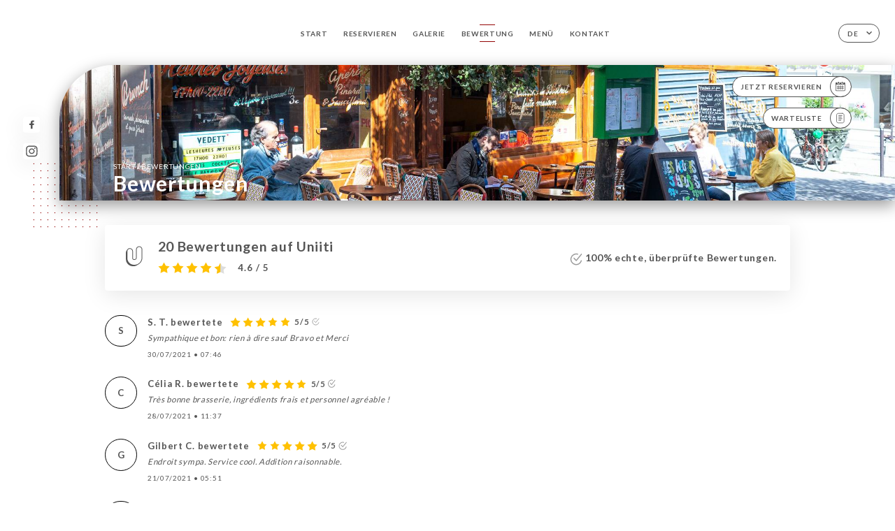

--- FILE ---
content_type: text/html; charset=UTF-8
request_url: https://mademoiselleraymonde.fr/de/opinions
body_size: 7174
content:
<!DOCTYPE html>
<html lang="de">
    <head>
        <meta charset="utf-8">
        <meta name="viewport" content="width=device-width, initial-scale=1, maximum-scale=1">
        <meta name="csrf-token" content="1UXI1vS0QIhXMZex7X1iF04CliBJ1mlAtcGPxyiC">
                    <link rel="apple-touch-icon" sizes="180x180" href="https://mademoiselleraymonde.fr/favicons/apple-touch-icon.png">
            <link rel="icon" type="image/png" sizes="32x32" href="https://mademoiselleraymonde.fr/favicons/favicon-32x32.png">
            <link rel="icon" type="image/png" sizes="16x16" href="https://mademoiselleraymonde.fr/favicons/favicon-16x16.png">
        
        <title>MADEMOISELLE RAYMONDE I Site officiel, réservez en ligne </title>

        <!-- Styles -->
        <link rel="stylesheet" href="/css/app.css?id=a8b8dbdca731fb5ec49396010164a31c">

        <!-- Scripts -->
        <script src="/js/app.js?id=4b66e7ca790acdb9758e3604730f7198" defer></script>       

        
    </head>
    <body>
        <div class="container white">
            <!-- Adding #header__navigation -->
<div class="header-contain ">
    <button type="button" class="burger-menu" id="burger_menu">
        <span class="burger-circle">
            <span class="burger-bars">
                <span class="first-bar"></span>
                <span class="second-bar"></span>
                <span class="third-bar"></span>
            </span>
        </span>
        <div class="menu-text">Menü</div>
    </button>
    <div class="lang">
        <span class="btn-primary">
            <span class="text">
                de
            </span>
            <span class="icon">
                <i class="ic ic-arrow-down"></i>
            </span>
        </span>
    
        <div class="lang_contain drop-flag">
    <div class="blur_lang"></div>
    <div class="lang_container ">
        <a href="#" class="close">
            <i class="ic ic-close"></i>
        </a>
        <div class="header_lang">
            <img src="/svg/shapes/language_illu.svg" alt="">
            <p>Wählen Sie Ihre Sprache:</p>
        </div>
        <ul>
                                                                                                                                                                                            <li>
                        <a class="active" href="/de/opinions">
                            <i class="flag flag-de"></i>
                            <span>Deutsch</span>
                            <i class="ic ic_check_lang"></i>
                        </a>
                    </li>
                                                                                                                                                                                                                                                                                        
                                                <li>
                        <a href="/fr/opinions">
                            <i class="flag flag-fr"></i>
                            <span>Französisch</span>
                        </a>
                    </li>
                                                                <li>
                        <a href="/en/opinions">
                            <i class="flag flag-en"></i>
                            <span>Englisch</span>
                        </a>
                    </li>
                                                                <li>
                        <a href="/es/opinions">
                            <i class="flag flag-es"></i>
                            <span>Spanisch</span>
                        </a>
                    </li>
                                                                <li>
                        <a href="/ca/opinions">
                            <i class="flag flag-ca"></i>
                            <span>Katalanisch</span>
                        </a>
                    </li>
                                                                <li>
                        <a href="/it/opinions">
                            <i class="flag flag-it"></i>
                            <span>Italienisch</span>
                        </a>
                    </li>
                                                                                            <li>
                        <a href="/pt/opinions">
                            <i class="flag flag-pt"></i>
                            <span>Portugiesisch</span>
                        </a>
                    </li>
                                                                <li>
                        <a href="/zh/opinions">
                            <i class="flag flag-zh"></i>
                            <span>简体中文 (Chinesisch)</span>
                        </a>
                    </li>
                                                                <li>
                        <a href="/ja/opinions">
                            <i class="flag flag-ja"></i>
                            <span>Japanisch</span>
                        </a>
                    </li>
                                                                <li>
                        <a href="/ru/opinions">
                            <i class="flag flag-ru"></i>
                            <span>Russisch</span>
                        </a>
                    </li>
                                                                <li>
                        <a href="/ar/opinions">
                            <i class="flag flag-ar"></i>
                            <span>Arabisch</span>
                        </a>
                    </li>
                                                                <li>
                        <a href="/nl/opinions">
                            <i class="flag flag-nl"></i>
                            <span>Niederländisch</span>
                        </a>
                    </li>
                                                                <li>
                        <a href="/ko/opinions">
                            <i class="flag flag-ko"></i>
                            <span>한국어 (Koreanisch)</span>
                        </a>
                    </li>
                                                                <li>
                        <a href="/cs/opinions">
                            <i class="flag flag-cs"></i>
                            <span>Tschechisch</span>
                        </a>
                    </li>
                                                                <li>
                        <a href="/el/opinions">
                            <i class="flag flag-el"></i>
                            <span>Griechisch</span>
                        </a>
                    </li>
                                    </ul>
    </div>
</div>
    
    </div>
    <div class="blur-main-menu"></div>
    <section class="menu-bar">
        <div class="row">
            <span class="menu-close" id="menu_close"></span>
            <header>
                <!-- Header Menu navigation -->
                <div class="menu-overlay-mobile">
                    <div class="pattern-1 pattern-top pattern"></div>
                    <div class="pattern-1 pattern-bottom pattern"></div>
                    <!-- Social Media Links -->
                    <div class="social-networks">
                                                <a href="https://www.facebook.com/Mademoiselle-Raymonde-260150177761309" target="_blank" title="Facebook">
                            <i class="fa-brands fa-facebook"></i>
                        </a>
                                                <a href="https://www.instagram.com/mademoiselle_raymonde_18/" target="_blank" title="Instagram">
                            <i class="fa-brands fa-instagram"></i>
                        </a>
                                            </div>
                    <!-- Social Media Links -->
                </div>
                <!-- Header Menu navigation -->
                <div class="header__menu-right">
                    <div class=" menu__items">
                        <ul class="menu">
                                                                                                <li><a href="https://mademoiselleraymonde.fr/de" class=" link">Start</a></li>
                                                                                                                                            <li><a href="https://mademoiselleraymonde.fr/de/booking" class=" link">Reservieren</a></li>
                                                                                                            
                                                                    
                                                                                                <li><a href="https://mademoiselleraymonde.fr/de/gallery" class=" link">Galerie</a></li>
                                                                                                    
                                                                                                <li><a href="https://mademoiselleraymonde.fr/de/opinions" class="active link">Bewertung</a></li>
                                                                                                    
                                                                                                <li><a href="https://mademoiselleraymonde.fr/de/services" class=" link">Menü</a></li>
                                                                                                    
                                                                                                <li><a href="https://mademoiselleraymonde.fr/de/contact" class=" link">Kontakt</a></li>
                                                                                                    
                                                    </ul>
                    </div>
                </div>
                <!-- Header Menu navigation -->
            </header>
        </div>
    </section>
    <!-- End #header__navigation -->
</div>
    <div class="header-page">
        <div class="scroll-section">
            <!-- See more Button scroll -->            
        </div>  
        <!-- Square Pattern -->
        <div class="pattern-1 pattern-left pattern "></div>
        <!-- Square Pattern -->
        <main style="background-image: url('https://uniiti.com/images/shops/slides/54767745b9bfebfb1a34c507fe1bcff79629c850.jpeg')" class="">
            <section>
                
                <!-- Voir sur la carte Button -->
                <div class="main-top vnoire-details">
                    <div class="header__menu-left">
                                                    <div class="menu__btns">
                                <a href="https://mademoiselleraymonde.fr/de/booking" class="btn-primary">
                                    <span class="text">
                                        Jetzt reservieren
                                    </span>
                                    <span class="icon">
                                        <i class="ic ic-calendar"></i>
                                    </span>
                                </a>
                            </div>
                                                                                                                        <div class="menu__btns">
                            <a href="#" data-slug="mademoiselle-raymonde" data-lang="de" class="btn-primary waitlistBtn">
                                <span class="text">
                                    Warteliste
                                </span>
                                <span class="icon">
                                    <i class="ic ic-waitlis"></i>
                                </span>
                            </a>
                            <div class="blur_lang"></div>
                            <div class="headerMenuLeftOpen ">
                                <a href="#" class="close">
                                    <i class="ic ic-close"></i>
                                </a>
                                <div class="content waitlistIframe">

                                </div>
                            </div>
                        </div>
                                            </div>
                </div>
                <!-- Voir sur la carte Button -->

                <div class="filter"></div>

                <!-- Social Media Links -->
                <div class="social-networks">
                                <a href="https://www.facebook.com/Mademoiselle-Raymonde-260150177761309" target="_blank" title="Facebook">
                    <i class="fa-brands fa-facebook"></i>
                </a>
                                <a href="https://www.instagram.com/mademoiselle_raymonde_18/" target="_blank" title="Instagram">
                    <i class="fa-brands fa-instagram"></i>
                </a>
                                </div>
                <!-- Social Media Links -->

                <!-- Content of Top main page -->
                <div class="main-middle ">
                    <div class="block-headline">
                        <a href="#">Start <span>/</span>Bewertungen</a>
                        <h1>
                            Bewertungen
                        </h1>
                    </div>
                </div>
                <!-- Content of Top main page -->

            </section>
        </main>
        <section class="avis-section">
        <div class="contain">
            <!-- Latest News Card Section -->
            <div class="row">
                <div class="card-avis ">
                    <div class="left">
                        <div class="logo">
                            <i class="bd bd-uniiti"></i>
                        </div>
                        <div class="avis-count">
                            <h2>
                            20 Bewertungen auf Uniiti
                            </h2>
                                                        <div class="avis">
                                <a href="javascript:;" class="stars">
                                                                                                                        
                                            <i class="fa fa-star"></i>
                                                                                                                                                                
                                            <i class="fa fa-star"></i>
                                                                                                                                                                
                                            <i class="fa fa-star"></i>
                                                                                                                                                                
                                            <i class="fa fa-star"></i>
                                                                                                                                                                
                                            <i class="fa fa-star-half"></i>
                                                                                                                <span> 4.6 / 5</span>                            
                                </a>
                            </div>                                                       
                        </div>
                    </div>
                    <div class="right">
                        <p><i class="ic ic-verify"></i> 100% echte, überprüfte Bewertungen.</p>
                    </div>
                </div>
            </div>
            <div class="row row-notes ">
                                <div class="review-note">
                    <div class="user-message">
                        <div class="left">
                            <div class="oval" style="background-image: url('');">
                                                                <span>
                                    S
                                </span>
                                                            </div>
                        </div>
                        <div class="right">
                            <div class="headline">
                                
                                <p>S. T. bewertete</p>
                                                                <div class="avis">
                                    <a href="javascript:;" class="stars">
                                                                                                                                    
                                                <i class="fa fa-star"></i>
                                                                                                                                                                                
                                                <i class="fa fa-star"></i>
                                                                                                                                                                                
                                                <i class="fa fa-star"></i>
                                                                                                                                                                                
                                                <i class="fa fa-star"></i>
                                                                                                                                                                                
                                                <i class="fa fa-star"></i>
                                                                                                                            <span>5/5</span>
                                        <i class="ic ic-verify"></i>                           
                                    </a>
                                </div>                            
                            </div>
                            <div class="note ">
                                <p>
                                Sympathique et bon: rien à dire sauf Bravo et Merci
                                </p>
                            </div>
                            <div class="date">
                                <span class="hours">
                                    <span>
                                        30/07/2021
                                    </span>
                                    <strong>•</strong>
                                    <span>
                                        07:46
                                    </span>                                
                                </span>
                            </div>
                                                    </div>
                    </div>
                </div>
                                <div class="review-note">
                    <div class="user-message">
                        <div class="left">
                            <div class="oval" style="background-image: url('');">
                                                                <span>
                                    C
                                </span>
                                                            </div>
                        </div>
                        <div class="right">
                            <div class="headline">
                                
                                <p>Célia R. bewertete</p>
                                                                <div class="avis">
                                    <a href="javascript:;" class="stars">
                                                                                                                                    
                                                <i class="fa fa-star"></i>
                                                                                                                                                                                
                                                <i class="fa fa-star"></i>
                                                                                                                                                                                
                                                <i class="fa fa-star"></i>
                                                                                                                                                                                
                                                <i class="fa fa-star"></i>
                                                                                                                                                                                
                                                <i class="fa fa-star"></i>
                                                                                                                            <span>5/5</span>
                                        <i class="ic ic-verify"></i>                           
                                    </a>
                                </div>                            
                            </div>
                            <div class="note ">
                                <p>
                                Très bonne brasserie, ingrédients frais et personnel agréable !
                                </p>
                            </div>
                            <div class="date">
                                <span class="hours">
                                    <span>
                                        28/07/2021
                                    </span>
                                    <strong>•</strong>
                                    <span>
                                        11:37
                                    </span>                                
                                </span>
                            </div>
                                                    </div>
                    </div>
                </div>
                                <div class="review-note">
                    <div class="user-message">
                        <div class="left">
                            <div class="oval" style="background-image: url('');">
                                                                <span>
                                    G
                                </span>
                                                            </div>
                        </div>
                        <div class="right">
                            <div class="headline">
                                
                                <p>Gilbert C. bewertete</p>
                                                                <div class="avis">
                                    <a href="javascript:;" class="stars">
                                                                                                                                    
                                                <i class="fa fa-star"></i>
                                                                                                                                                                                
                                                <i class="fa fa-star"></i>
                                                                                                                                                                                
                                                <i class="fa fa-star"></i>
                                                                                                                                                                                
                                                <i class="fa fa-star"></i>
                                                                                                                                                                                
                                                <i class="fa fa-star"></i>
                                                                                                                            <span>5/5</span>
                                        <i class="ic ic-verify"></i>                           
                                    </a>
                                </div>                            
                            </div>
                            <div class="note ">
                                <p>
                                Endroit sympa. Service cool. Addition raisonnable.
                                </p>
                            </div>
                            <div class="date">
                                <span class="hours">
                                    <span>
                                        21/07/2021
                                    </span>
                                    <strong>•</strong>
                                    <span>
                                        05:51
                                    </span>                                
                                </span>
                            </div>
                                                    </div>
                    </div>
                </div>
                                <div class="review-note">
                    <div class="user-message">
                        <div class="left">
                            <div class="oval" style="background-image: url('');">
                                                                <span>
                                    C
                                </span>
                                                            </div>
                        </div>
                        <div class="right">
                            <div class="headline">
                                
                                <p>Cécile T. bewertete</p>
                                                                <div class="avis">
                                    <a href="javascript:;" class="stars">
                                                                                                                                    
                                                <i class="fa fa-star"></i>
                                                                                                                                                                                
                                                <i class="fa fa-star"></i>
                                                                                                                                                                                
                                                <i class="fa fa-star"></i>
                                                                                                                                                                                
                                                <i class="fa fa-star"></i>
                                                                                                                                                                                
                                                <i class="fa fa-star"></i>
                                                                                                                            <span>5/5</span>
                                        <i class="ic ic-verify"></i>                           
                                    </a>
                                </div>                            
                            </div>
                            <div class="note ">
                                <p>
                                
                                </p>
                            </div>
                            <div class="date">
                                <span class="hours">
                                    <span>
                                        23/06/2021
                                    </span>
                                    <strong>•</strong>
                                    <span>
                                        12:09
                                    </span>                                
                                </span>
                            </div>
                                                    </div>
                    </div>
                </div>
                                <div class="review-note">
                    <div class="user-message">
                        <div class="left">
                            <div class="oval" style="background-image: url('');">
                                                                <span>
                                    L
                                </span>
                                                            </div>
                        </div>
                        <div class="right">
                            <div class="headline">
                                
                                <p>Laurence F. bewertete</p>
                                                                <div class="avis">
                                    <a href="javascript:;" class="stars">
                                                                                                                                    
                                                <i class="fa fa-star"></i>
                                                                                                                                                                                
                                                <i class="fa fa-star"></i>
                                                                                                                                                                                
                                                <i class="fa fa-star"></i>
                                                                                                                                                                                
                                                <i class="fa fa-star"></i>
                                                                                                                                                                                
                                                <i class="fa fa-star"></i>
                                                                                                                            <span>5/5</span>
                                        <i class="ic ic-verify"></i>                           
                                    </a>
                                </div>                            
                            </div>
                            <div class="note ">
                                <p>
                                
                                </p>
                            </div>
                            <div class="date">
                                <span class="hours">
                                    <span>
                                        15/06/2021
                                    </span>
                                    <strong>•</strong>
                                    <span>
                                        09:01
                                    </span>                                
                                </span>
                            </div>
                                                    </div>
                    </div>
                </div>
                                <div class="review-note">
                    <div class="user-message">
                        <div class="left">
                            <div class="oval" style="background-image: url('');">
                                                                <span>
                                    S
                                </span>
                                                            </div>
                        </div>
                        <div class="right">
                            <div class="headline">
                                
                                <p>Sabrina P. bewertete</p>
                                                                <div class="avis">
                                    <a href="javascript:;" class="stars">
                                                                                                                                    
                                                <i class="fa fa-star"></i>
                                                                                                                                                                                
                                                <i class="fa fa-star"></i>
                                                                                                                                                                                
                                                <i class="fa fa-star"></i>
                                                                                                                                                                                
                                                <i class="fa fa-star"></i>
                                                                                                                                                                                
                                                <i class="fa fa-star-empty"></i> 
                                                                                                                            <span>4/5</span>
                                        <i class="ic ic-verify"></i>                           
                                    </a>
                                </div>                            
                            </div>
                            <div class="note ">
                                <p>
                                Endroit charmant avec un service au top et des mets excellents et faits maison
                                </p>
                            </div>
                            <div class="date">
                                <span class="hours">
                                    <span>
                                        12/06/2021
                                    </span>
                                    <strong>•</strong>
                                    <span>
                                        08:35
                                    </span>                                
                                </span>
                            </div>
                                                    </div>
                    </div>
                </div>
                                <div class="review-note">
                    <div class="user-message">
                        <div class="left">
                            <div class="oval" style="background-image: url('');">
                                                                <span>
                                    M
                                </span>
                                                            </div>
                        </div>
                        <div class="right">
                            <div class="headline">
                                
                                <p>Muriel P. bewertete</p>
                                                                <div class="avis">
                                    <a href="javascript:;" class="stars">
                                                                                                                                    
                                                <i class="fa fa-star"></i>
                                                                                                                                                                                
                                                <i class="fa fa-star"></i>
                                                                                                                                                                                
                                                <i class="fa fa-star"></i>
                                                                                                                                                                                
                                                <i class="fa fa-star"></i>
                                                                                                                                                                                
                                                <i class="fa fa-star-empty"></i> 
                                                                                                                            <span>4/5</span>
                                        <i class="ic ic-verify"></i>                           
                                    </a>
                                </div>                            
                            </div>
                            <div class="note ">
                                <p>
                                
                                </p>
                            </div>
                            <div class="date">
                                <span class="hours">
                                    <span>
                                        23/05/2021
                                    </span>
                                    <strong>•</strong>
                                    <span>
                                        02:41
                                    </span>                                
                                </span>
                            </div>
                                                    </div>
                    </div>
                </div>
                                <div class="review-note">
                    <div class="user-message">
                        <div class="left">
                            <div class="oval" style="background-image: url('');">
                                                                <span>
                                    I
                                </span>
                                                            </div>
                        </div>
                        <div class="right">
                            <div class="headline">
                                
                                <p>Iram C. bewertete</p>
                                                                <div class="avis">
                                    <a href="javascript:;" class="stars">
                                                                                                                                    
                                                <i class="fa fa-star"></i>
                                                                                                                                                                                
                                                <i class="fa fa-star-empty"></i> 
                                                                                                                                                                                
                                                <i class="fa fa-star-empty"></i> 
                                                                                                                                                                                
                                                <i class="fa fa-star-empty"></i> 
                                                                                                                                                                                
                                                <i class="fa fa-star-empty"></i> 
                                                                                                                            <span>1/5</span>
                                        <i class="ic ic-verify"></i>                           
                                    </a>
                                </div>                            
                            </div>
                            <div class="note ">
                                <p>
                                Serveur désagréable, temps d'attente long, non prise en considération de la demande effectuée par voie de réservation
                                </p>
                            </div>
                            <div class="date">
                                <span class="hours">
                                    <span>
                                        26/10/2020
                                    </span>
                                    <strong>•</strong>
                                    <span>
                                        06:19
                                    </span>                                
                                </span>
                            </div>
                                                    </div>
                    </div>
                </div>
                                <div class="review-note">
                    <div class="user-message">
                        <div class="left">
                            <div class="oval" style="background-image: url('');">
                                                                <span>
                                    F
                                </span>
                                                            </div>
                        </div>
                        <div class="right">
                            <div class="headline">
                                
                                <p>Frederic G. bewertete</p>
                                                                <div class="avis">
                                    <a href="javascript:;" class="stars">
                                                                                                                                    
                                                <i class="fa fa-star"></i>
                                                                                                                                                                                
                                                <i class="fa fa-star"></i>
                                                                                                                                                                                
                                                <i class="fa fa-star"></i>
                                                                                                                                                                                
                                                <i class="fa fa-star"></i>
                                                                                                                                                                                
                                                <i class="fa fa-star"></i>
                                                                                                                            <span>5/5</span>
                                        <i class="ic ic-verify"></i>                           
                                    </a>
                                </div>                            
                            </div>
                            <div class="note ">
                                <p>
                                Super expérience et lieu très agréable. Enfants welcome !
                                </p>
                            </div>
                            <div class="date">
                                <span class="hours">
                                    <span>
                                        24/10/2020
                                    </span>
                                    <strong>•</strong>
                                    <span>
                                        06:07
                                    </span>                                
                                </span>
                            </div>
                                                    </div>
                    </div>
                </div>
                                <div class="review-note">
                    <div class="user-message">
                        <div class="left">
                            <div class="oval" style="background-image: url('');">
                                                                <span>
                                    E
                                </span>
                                                            </div>
                        </div>
                        <div class="right">
                            <div class="headline">
                                
                                <p>Emilie P. bewertete</p>
                                                                <div class="avis">
                                    <a href="javascript:;" class="stars">
                                                                                                                                    
                                                <i class="fa fa-star"></i>
                                                                                                                                                                                
                                                <i class="fa fa-star"></i>
                                                                                                                                                                                
                                                <i class="fa fa-star"></i>
                                                                                                                                                                                
                                                <i class="fa fa-star"></i>
                                                                                                                                                                                
                                                <i class="fa fa-star"></i>
                                                                                                                            <span>5/5</span>
                                        <i class="ic ic-verify"></i>                           
                                    </a>
                                </div>                            
                            </div>
                            <div class="note ">
                                <p>
                                Rapport qualité/prix pour le repas excellent ! Tout est bon et copieux !
Service aux petits soins
                                </p>
                            </div>
                            <div class="date">
                                <span class="hours">
                                    <span>
                                        30/09/2020
                                    </span>
                                    <strong>•</strong>
                                    <span>
                                        11:10
                                    </span>                                
                                </span>
                            </div>
                                                    </div>
                    </div>
                </div>
                            </div>
            <div class="show-more">
                <a href="https://uniiti.com/shop/mademoiselle-raymonde#opinions" class="btn-primary" target="_blank">
                    <span class="text">
                        Mehr Bewertungen anzeigen
                    </span>
                    <span class="icon">
                        <i class="ic ic-arrow-review"></i>
                    </span>
                </a>
            </div>            
        </div>
    </section>

    </div>

            <section class="badges-footer">
                <div class="contain">
                    <div class="row ">
                        <h3>Sie finden uns auch auf …</h3>
                        <ul>
                                                            <li class="tooltip">
                                    <a href="https://www.tripadvisor.fr/Restaurant_Review-g187147-d12320092-Reviews-Mademoiselle_Raymonde-Paris_Ile_de_France.html" target="_blank">
                                        <i class="bd bd-tripadvisor"></i>
                                    </a>
                                    <span class="tooltiptext">Trip Advisor</span>
                                </li>
                                                            <li class="tooltip">
                                    <a href="https://www.yelp.fr/biz/mademoiselle-raymonde-paris" target="_blank">
                                        <i class="bd bd-yelp"></i>
                                    </a>
                                    <span class="tooltiptext">Yelp</span>
                                </li>
                                                            <li class="tooltip">
                                    <a href="https://uniiti.com/shop/mademoiselle-raymonde" target="_blank">
                                        <i class="bd bd-uniiti"></i>
                                    </a>
                                    <span class="tooltiptext">Uniiti</span>
                                </li>
                                                            <li class="tooltip">
                                    <a href="https://fr.foursquare.com/v/mademoiselle-raymonde/59ca8327446ea62fbbec87fd" target="_blank">
                                        <i class="bd bd-foursquare"></i>
                                    </a>
                                    <span class="tooltiptext">Foursquare</span>
                                </li>
                                                            <li class="tooltip">
                                    <a href="https://www.pagesjaunes.fr/pros/57326532" target="_blank">
                                        <i class="bd bd-pagesjaunes"></i>
                                    </a>
                                    <span class="tooltiptext">Pages Jaunes</span>
                                </li>
                                                            <li class="tooltip">
                                    <a href="https://www.petitfute.com/v17231-17293-paris-75018/c1165-restaurants/c4-cuisine-francaise/1633530-mademoiselle-raymonde.html" target="_blank">
                                        <i class="bd bd-petitfute"></i>
                                    </a>
                                    <span class="tooltiptext">Le Petit futé</span>
                                </li>
                                                            <li class="tooltip">
                                    <a href="https://www.lebonbon.fr/paris/bistrots/mademoiselle-raymonde-le-bistrot-parisien-par-excellence/" target="_blank">
                                        <i class="bd bd-lebonbon"></i>
                                    </a>
                                    <span class="tooltiptext">Le Bonbon</span>
                                </li>
                                                    </ul>
                    </div>
                </div>
            </section>

            <section class="footer">
                <div class="contain">
                    <div class="row">
                        <div class="footer-container">
                            <div class="footer-identity">
                                <h2>Mademoiselle Raymonde</h2>
                                <address>
                                                                            <span>1 Rue Félix Ziem</span>
                                        <span>75018 Paris France</span>
                                                                    </address>
                                                                    <a href="tel:+33149250086" class="btn-primary phone_btn">
                                        <span class="text">
                                            +33149250086
                                        </span>
                                        <span class="icon">
                                            <i class="ic ic-phone"></i>
                                        </span>
                                    </a>
                                                                <div class="lang">
                                    <span class="btn-primary">
                                        <span class="text">
                                            de
                                        </span>
                                        <span class="icon">
                                            <i class="ic ic-arrow-down"></i>
                                        </span>
                                    </span>
                                
                                    <div class="lang_contain drop-flag">
    <div class="blur_lang"></div>
    <div class="lang_container ">
        <a href="#" class="close">
            <i class="ic ic-close"></i>
        </a>
        <div class="header_lang">
            <img src="/svg/shapes/language_illu.svg" alt="">
            <p>Wählen Sie Ihre Sprache:</p>
        </div>
        <ul>
                                                                                                                                                                                            <li>
                        <a class="active" href="/de/opinions">
                            <i class="flag flag-de"></i>
                            <span>Deutsch</span>
                            <i class="ic ic_check_lang"></i>
                        </a>
                    </li>
                                                                                                                                                                                                                                                                                        
                                                <li>
                        <a href="/fr/opinions">
                            <i class="flag flag-fr"></i>
                            <span>Französisch</span>
                        </a>
                    </li>
                                                                <li>
                        <a href="/en/opinions">
                            <i class="flag flag-en"></i>
                            <span>Englisch</span>
                        </a>
                    </li>
                                                                <li>
                        <a href="/es/opinions">
                            <i class="flag flag-es"></i>
                            <span>Spanisch</span>
                        </a>
                    </li>
                                                                <li>
                        <a href="/ca/opinions">
                            <i class="flag flag-ca"></i>
                            <span>Katalanisch</span>
                        </a>
                    </li>
                                                                <li>
                        <a href="/it/opinions">
                            <i class="flag flag-it"></i>
                            <span>Italienisch</span>
                        </a>
                    </li>
                                                                                            <li>
                        <a href="/pt/opinions">
                            <i class="flag flag-pt"></i>
                            <span>Portugiesisch</span>
                        </a>
                    </li>
                                                                <li>
                        <a href="/zh/opinions">
                            <i class="flag flag-zh"></i>
                            <span>简体中文 (Chinesisch)</span>
                        </a>
                    </li>
                                                                <li>
                        <a href="/ja/opinions">
                            <i class="flag flag-ja"></i>
                            <span>Japanisch</span>
                        </a>
                    </li>
                                                                <li>
                        <a href="/ru/opinions">
                            <i class="flag flag-ru"></i>
                            <span>Russisch</span>
                        </a>
                    </li>
                                                                <li>
                        <a href="/ar/opinions">
                            <i class="flag flag-ar"></i>
                            <span>Arabisch</span>
                        </a>
                    </li>
                                                                <li>
                        <a href="/nl/opinions">
                            <i class="flag flag-nl"></i>
                            <span>Niederländisch</span>
                        </a>
                    </li>
                                                                <li>
                        <a href="/ko/opinions">
                            <i class="flag flag-ko"></i>
                            <span>한국어 (Koreanisch)</span>
                        </a>
                    </li>
                                                                <li>
                        <a href="/cs/opinions">
                            <i class="flag flag-cs"></i>
                            <span>Tschechisch</span>
                        </a>
                    </li>
                                                                <li>
                        <a href="/el/opinions">
                            <i class="flag flag-el"></i>
                            <span>Griechisch</span>
                        </a>
                    </li>
                                    </ul>
    </div>
</div>
                                
                                </div>
                            </div>
                            <div class="footer-list ">
                                <ul>
                                                                                                                        <li><a href="https://mademoiselleraymonde.fr/de" class="link">Start</a></li>
                                                                                                                                                                <li><a href="https://mademoiselleraymonde.fr/de/gallery" class="link">Galerie</a></li>
                                                                                                                                                                <li><a href="https://mademoiselleraymonde.fr/de/opinions" class="link">Bewertung</a></li>
                                                                                                                                                                <li><a href="https://mademoiselleraymonde.fr/de/services" class="link">Menü</a></li>
                                                                                                                                                                <li><a href="https://mademoiselleraymonde.fr/de/contact" class="link">Kontakt</a></li>
                                                                                                                <li><a href="https://mademoiselleraymonde.fr/de/legal-notice">Rechtliche Hinweise</a></li>
                                </ul>
                            </div>
                                                        <div class="divider"></div>
                            <div class="newsletter ">
                                <div class="right">
                                    <div class="newsletter-details">
    <h2>
        Erhalten Sie alle News zu Mademoiselle Raymonde
    </h2>
    <!-- Social Media Links -->
    <div class="social-networks">
            <a href="https://www.facebook.com/Mademoiselle-Raymonde-260150177761309" target="_blank" title="Facebook">
            <i class="fa-brands fa-facebook"></i>
        </a>
            <a href="https://www.instagram.com/mademoiselle_raymonde_18/" target="_blank" title="Instagram">
            <i class="fa-brands fa-instagram"></i>
        </a>
        </div>
    <!-- Social Media Links -->
    <p>
        Registrieren Sie sich für unseren Newsletter und bleiben Sie zu künftigen Events und Angeboten auf dem Laufenden.
    </p>
    <div class="info-letter"></div>
    <div class="form-input">
        <form id="form" method="POST"
      action="https://mademoiselleraymonde.fr/de/submit-newsletter"
      class="form-letter"
>
    <input type="hidden" name="_token" value="1UXI1vS0QIhXMZex7X1iF04CliBJ1mlAtcGPxyiC" autocomplete="off">
    
    <input class="checkfield" name="email" placeholder="Ihre E-Mail">
            <button id="addLetter" type="submit">OK</button>
</form>
    </div>
</div>                                </div>
                            </div>
                                                        
                        </div>
                        <div class="copyright-container">
                            <div class="copyright">© Copyright 2026 – Mademoiselle Raymonde – alle Rechte vorbehalten</div>
                            <div class="designed-by ">
                                <span>Die Website wurde erstellt mit</span>
                                <span class="ic ic-heart"></span>
                                <span>in</span>
                                <div class="dashed"></div>
                                <span class="ic ic-eiffeltower"></span>
                                <span>von <a href="https://uniiti.com/" target="_blank">Uniiti</a></span>
                            </div>
                        </div>
                    </div>
                </div>
            </section>

            <!-- Scroll bottom secttion-->
                                                <nav class="reserve-section">    
                        <a href="https://mademoiselleraymonde.fr/de/booking" target=&quot;_blank&quot;>
                            <i class="illu illu-waitlist"></i>
                            <span>Jetzt reservieren</span>
                        </a>
                    </nav>                    
                            
            <!-- Quick links-->
            <nav class="nav-mobile">
                            </nav>



        </div>

        
        <style>        
            main section .see-more .square,
            .header-page .articles .contain .row .card .content .left h2::after,
            .header-page .events .contain .row .card .content .left h2::after,
            .faq .contain .row .question::after, .legales .contain .row .question::after,
            .row header .header__menu-right .menu__items .menu li .link:hover::after,
            .row header .header__menu-right .menu__items .menu li .link:hover::before,
            .row header .header__menu-right .menu__items .menu li .active::before,
            .row header .header__menu-right .menu__items .menu li .active::after,
            section .contain .row .latest-news .news-content .left .title a::after,
            .scroll-section .see-more .square,
            .services_items::after,
            .services .contain .row .services_menu .services_pack .info_menu .info p::after,
            .social-networks .diveder,
            .reserve-section,
            .container.dark .both-btn .divider,
            .container.black .both-btn .divider {
                background-color: #940606;
            }
            .black main section .filter {
                background-color: #FFFFFF;
                opacity: 0.4                
            }
            .row .about-us .description,
            main section .see-more .arrow,
            .scroll-section .see-more .square,
            .scroll-section .see-more .arrow,
            .btn-primary:hover,
            .btn-primary:hover .icon,
            .see-more:hover,
            .read-more a:hover,
            .read-more span:hover,
            .container.dark .btn-primary:hover,
            main section .main-bottom .block-avis .link-arrow a:hover,
            .services .contain .row .header .tabs .tab-item a.active-item,
            .services .contain .row .header .tabs .tab-item a:hover {
                border-color: #940606 !important;
            }
            .container .lang .lang_contain .lang_container ul li a:hover,
            .container .lang .lang_contain .lang_container ul li a.active {
                border-color: #940606 !important;
                box-shadow: 0px 8px 34px rgba(0, 0, 0, 0.06);
            }
            .pattern,
            .row .review .right-review .ic-quote-left,
            .row .review .right-review .ic-quote-right,
            .quotes .row .ic,
            .container.black main section .main-middle .mobile-pattern,
            main section .main-middle .mobile-pattern,
            .news-articles .left .arrows-news,
            .services .contain .row .notice .ic-info-services,
            .services .contain .row .services_menu .divider i,
            section .contain .row .latest-news .news-image,
            .news-articles .right .articles-card .image,
            .container.dark .reserve-section a .illu-reserver,
            .container.dark .reserve-section a .illu-order,
            .container.black .reserve-section a .illu-reserver,
            .container.black .reserve-section a .illu-order,
            .container.dark .reserve-section a .illu-waitlist,
            .container.black .reserve-section a .illu-waitlist,
            .container .lang .lang_contain .lang_container ul li .ic_check_lang,
            .gallery .row .video-swiper .swiper-slide-video .swiper-slide .thumb_cover{ 
                background-color: #940606;
                -webkit-mask-size: contain;
                mask-size: cover;
                -webkit-mask-repeat: no-repeat;
                -webkit-mask-position: center center;                
            }
            .container.dark .reserve-section span,
            .container.black .reserve-section span {
                color: #940606;
            }
            .row .about-us .description a,
            .article-detail .contain .row .content .content-description a{
                color: #940606;
                text-decoration: underline;
                display: inline-block;
            }
            .booking .row .links a:hover,
            .booking .contain .row .iframe .links a:hover,
            .usel .contain .row .iframe .links a:hover {
                border-color: #940606;
                color: #940606 !important;
            }
            main section .main-middle .block-headline h1 {
                font-size: clamp(30px, 60px, 50px);
            }
            @media screen and (max-width: 1024px) {
                main section .main-middle .block-headline .block-logo .filter-logo-desktop {
                        display: none;
                }
                main section .main-middle .block-headline .block-logo .filter-logo-mobile {
                    display: flex;
                    align-items: center;
                    justify-content: center;                    
                }                
                main section .main-middle .block-headline h1 {
                    font-size: clamp(30px,60px, 50px);
                    line-height: 60px;
                }
            }
        </style>
    </body>
</html>
<script>
    translation = {
        empty_field: 'Huch! Bitte geben Sie Ihre E-Mail ein.',
        newsletter_success: 'Sie haben sich für den Newsletter angemeldet.',
        newsletter_error: 'Ihre E-Mail muss ein gültiges Format aufweisen. Beispiel: name@domain.com',
        newsletter_exist: 'Huch! Sie sind bereits für den Newsletter angemeldet.',
    },
    shop = {
        longitude: '2.3332778',
        latitude: '48.8891705'
    },
    env = {
        BOOKING_PARAM: 'https://uniiti.com',
        CURRENT_DOMAIN: 'uniiti-prod.com',
        uniiti_id: '1148',
        MAP_API_TOKEN:  '',
    }
</script>


--- FILE ---
content_type: image/svg+xml
request_url: https://mademoiselleraymonde.fr/svg/badges/badge-bonbon.svg
body_size: 1285
content:
<svg xmlns="http://www.w3.org/2000/svg" width="60" height="60" viewBox="0 0 60 60">
    <g fill="none" fill-rule="evenodd">
        <g fill="#27499F">
            <g>
                <path d="M40.767 10.827c5.204 2.184 7.335 7.275 5.334 12.67-1.011 2.726-2.61 5.087-4.612 7.167-.807.84-.969 1.257.216 2.02 4.535 2.923 6.181 7.17 4.747 11.718-1.243 3.94-4.925 6.351-9.686 6.639-4.66.282-8.786-1.103-12.594-3.618-.126-.083-.249-.17-.37-.255l-.242-.17c-.76-.528-1.472-.935-2.256-.239-1.186 1.052-3.034 2.056-4.472 1.36-1.438-.696-1.928-2.326-1.928-4.476s2.886-2.245 3.2-2.22c2.4.193 3.01-1.373 3.592-3.217l.113-.36c.094-.302.19-.61.297-.915 2.007-5.78 3.543-11.669 4.661-17.679.199-1.068-.124-1.192-1.07-1.02-3.88.706-7.449 1.886-9.759 5.451-.85 1.311-2.934.884-3.561-.7-.77-1.945-.27-3.806.677-5.547 1.337-2.463 3.467-4.108 5.911-5.34 4.007-2.02 8.291-2.836 13.062-2.745 2.811-.118 5.852.265 8.74 1.476zm-10.46 23.784c-.513-.245-.831-.14-1.001.397-.682 2.157-1.62 4.195-2.85 6.095-.257.398-.314.718.202.886 3.173 1.04 6.315 2.205 9.422 2.553 2.08-.013 2.975-1.037 2.753-2.847-.148-1.21-.775-2.165-1.632-2.969-1.996-1.871-4.467-2.958-6.894-4.115zm4.041-16.386c-.807-.218-1.118-.172-1.278.778-.494 2.92-1.092 5.825-1.708 8.724-.518 2.436-.554 2.429 1.864 2.457 2.531.03 2.526.028 3.544-2.33.591-1.367 1.035-2.779 1.237-4.254.384-2.805-.907-4.633-3.659-5.375z" transform="translate(-561 -397) translate(561 397)"/>
            </g>
        </g>
    </g>
</svg>
